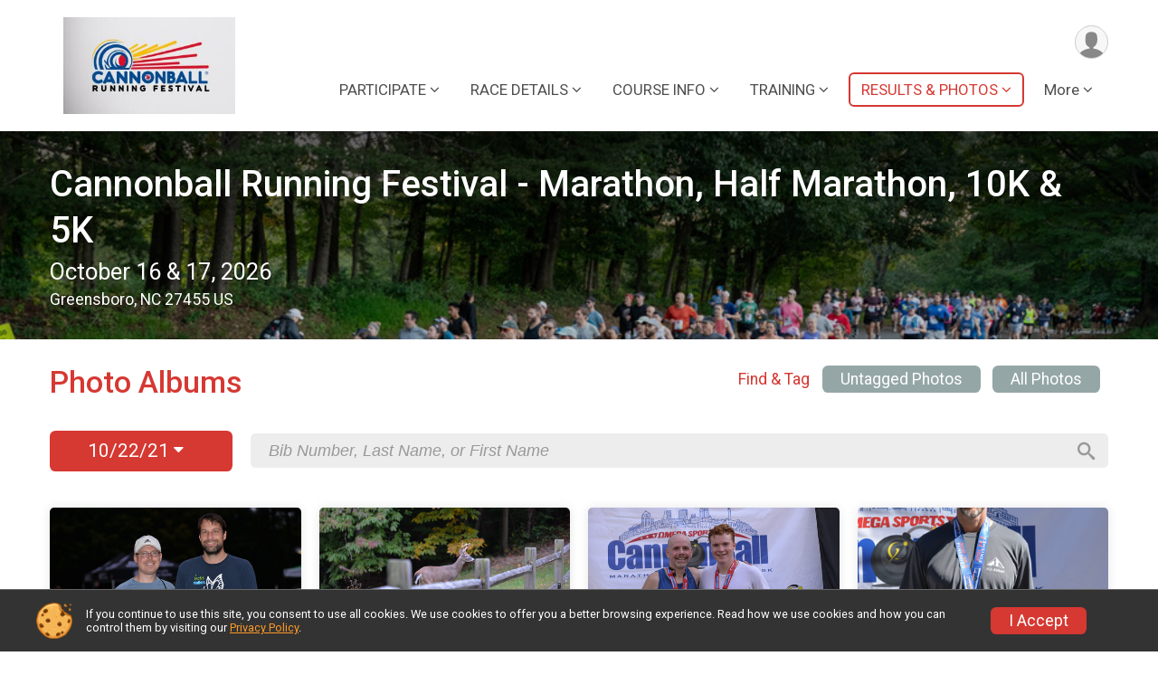

--- FILE ---
content_type: text/html; charset=utf-8
request_url: https://www.cannonballmarathon.com/Race/Photos/NC/Greensboro/CannonballRun?raceEventDaysId=175768
body_size: 9743
content:
<!DOCTYPE html>
<html lang="en">
	<head>
				
<script defer="defer" src="https://cdnjs.runsignup.com/ajax/libs/webfont/1.6.28/webfontloader.js" integrity="sha512-v/wOVTkoU7mXEJC3hXnw9AA6v32qzpknvuUF6J2Lbkasxaxn2nYcl+HGB7fr/kChGfCqubVr1n2sq1UFu3Gh1w==" crossorigin="anonymous"></script>
<link rel="preconnect" href="https://fonts.gstatic.com" />
<link rel="preconnect" href="https://www.gstatic.com" />
<link rel="preconnect" href="https://fonts.googleapis.com" />


<script type="application/json" id="typefaceConfig">	{ "googleFontFamilies": ["Roboto:300,400,500,700"] }
</script>

<style>	:root { --header-font-family: "Roboto"; --body-font-family: "Roboto"; }
</style>

<script defer="defer" type="text/javascript" src="https://d368g9lw5ileu7.cloudfront.net/js/frames/googleWebFontLoad.min.bOYeCE.js"></script>
				<script defer="defer" type="text/javascript" src="https://d368g9lw5ileu7.cloudfront.net/js/genericWebsites/templates/genericWebsiteTemplate.min.bOYbeF.js"></script>		<script defer="defer" type="text/javascript" src="https://d368g9lw5ileu7.cloudfront.net/js/ui/stickyHeader.min.bLz6Mi.js"></script>
				<script defer="defer" type="text/javascript" src="https://d368g9lw5ileu7.cloudfront.net/js/components/lazyLoad.min.bLGmDc.js"></script>		
									<link rel="stylesheet" type="text/css" href="https://d368g9lw5ileu7.cloudfront.net/css/genericWebsites/raceGenericWebsiteTemplate1Components.scss.rsu.min.bPxNMR.css" />
				
				

			<meta name="viewport" content="width=device-width,initial-scale=1,shrink-to-fit=no,viewport-fit=cover" />
	<meta http-equiv="Content-Type" content="text/html;charset=utf-8" />
					
	<meta name="verify-v1" content="pPPI9MXDo069DhV+2itqhV46AR8OWnG+NxzCulTUTns=" />
<meta name="google-site-verification" content="wFyq2zuG7IBY5ilQqEELBypyn04UZIYBgKPHrTMnTUg" />

	<link rel="canonical" href="https://www.cannonballmarathon.com/Race/Photos/NC/Greensboro/CannonballRun?raceEventDaysId=175768" />

								<link rel="search" type="application/opensearchdescription+xml" title="RunSignup" href="/opensearch.xml" />
	
<title>Cannonball Running Festival - Marathon, Half Marathon, 10K &amp; 5K: RaceDay Photos</title>

	<meta property="og:url" content="https://www.cannonballmarathon.com/Race/Photos/NC/Greensboro/CannonballRun?raceEventDaysId=175768" />
			<meta property="og:title" content="Cannonball Running Festival - Marathon, Half Marathon, 10K &amp; 5K" />
		<meta property="og:description" content="Cannonball Running Festival is the LARGEST celebration of running in our region.

Race distances include Full Marathon, Half Marathon, 10K, 5K, Kids Dash AND a bonus challenge option. The backdrop for the races is the gorgeous A &amp; Y greenway in Green..." />
	<meta property="og:type" content="website" />
			<meta property="og:image" content="https://d368g9lw5ileu7.cloudfront.net/uploads/generic/genericImage-websiteLogo-7399-1746120104.668-0.bOe62O.jpg" />

				
				<meta name="twitter:card" content="summary" />
		<meta name="twitter:image" content="https://d368g9lw5ileu7.cloudfront.net/uploads/generic/genericImage-websiteLogo-7399-1746120104.668-0.bOe62O.jpg" />
		<meta property="og:site_name" content="Cannonball Running Festival - Marathon, Half Marathon, 10K &amp; 5K" />

		
		



		<link rel="icon" href="https://d368g9lw5ileu7.cloudfront.net/img/nonversioned/favicon/runsignup/icon.png" type="image/png" /> 	<link rel="icon" href="https://d368g9lw5ileu7.cloudfront.net/img/nonversioned/favicon/runsignup/icon.svg" type="image/svg+xml" /> 
		<link rel="apple-touch-icon" href="https://d368g9lw5ileu7.cloudfront.net/img/nonversioned/favicon/runsignup/apple-touch-icon.png" /> 
	<link rel="manifest" href="https://d368g9lw5ileu7.cloudfront.net/manifest/runsignup/site.bJOg53.webmanifest" />

				
							
	<link rel="stylesheet" type="text/css" href="https://d368g9lw5ileu7.cloudfront.net/css/genericPhotos.scss.rsu.min.bO77nl.css" />
	<link rel="stylesheet" type="text/css" href="https://cdnjs.runsignup.com/ajax/libs/photoswipe/4.1.3/photoswipe.min.css" />
	<link rel="stylesheet" type="text/css" href="https://cdnjs.runsignup.com/ajax/libs/photoswipe/4.1.3/default-skin/default-skin.css" />
	<link rel="stylesheet" type="text/css" href="https://d368g9lw5ileu7.cloudfront.net/css/autocomplete.scss.rsu.min.bO77nl.css" />


		
						
								<link rel="stylesheet" type="text/css" href="https://d3dq00cdhq56qd.cloudfront.net/c78933.bPANVY.bHJcJ3/genweb/7399/d41d8cd98f00b204e9800998ecf8427e/raceGenWebUI1-otf.scss.css" />
			
				<!-- DYNAMIC_CSS_PLACEHOLDER -->

				
<link rel="stylesheet" type="text/css" href="https://iad-dynamic-assets.runsignup.com/us-east-1-src/prod/iconfonts/ee8f7e0577a3411fb0287beac2f41140/style.css" />
				
	<script type="text/javascript" src="https://cdnjs.runsignup.com/ajax/libs/jquery/3.7.1/jquery.min.js" integrity="sha512-v2CJ7UaYy4JwqLDIrZUI/4hqeoQieOmAZNXBeQyjo21dadnwR+8ZaIJVT8EE2iyI61OV8e6M8PP2/4hpQINQ/g==" crossorigin="anonymous"></script>
	<script type="text/javascript" src="https://cdnjs.runsignup.com/ajax/libs/jqueryui/1.14.1/jquery-ui.min.js" integrity="sha512-MSOo1aY+3pXCOCdGAYoBZ6YGI0aragoQsg1mKKBHXCYPIWxamwOE7Drh+N5CPgGI5SA9IEKJiPjdfqWFWmZtRA==" crossorigin="anonymous"></script>

<script type="application/json" id="sessionJsData">
{
			"csrf": "shqKWWWM0NHQ4J9JpamxK2Gqk4K0IwM+",
		"serverTzOffset": -18000000
}
</script>

<script type="text/javascript" src="https://d368g9lw5ileu7.cloudfront.net/js/session.min.bN4VU_.js"></script><script type="text/javascript" src="https://d368g9lw5ileu7.cloudfront.net/js/utils.min.bPhFFz.js"></script><script type="text/javascript" src="https://d368g9lw5ileu7.cloudfront.net/js/windows.min.bz27OH.js"></script>
	<script defer="defer" type="text/javascript" src="https://d368g9lw5ileu7.cloudfront.net/js/analytics/runalytics.min.bOsW8C.js"></script>	<script type="application/json" id="runalyticsData">
	{
					"raceId": 24,
			"timezone": "America\/New_York",
				"analyticsApiBaseUrl": "https:\/\/analytics.runsignup.com\/prod\/",
		"validTrackingSources": [1,100,200,300,400,500,600],
		"validTrackingMediums": [1,200,201,202,203,204,300,400,500,501,600]
	}
	</script>


		
				
					



															<script async src="https://www.googletagmanager.com/gtag/js?id=G-QKEVS8BTWC"></script>
		<script>//<![CDATA[
			window.dataLayer = window.dataLayer || [];
			function gtag(){dataLayer.push(arguments);}
			gtag('js', new Date());
			gtag('config', "G-QKEVS8BTWC",
				{				"domain": "runsignup.com",
				"user_type": "public",
				"business_line": "RunSignup",
				"site_type": "Other"				}
			);
								//]]></script>
	
																		<script>//<![CDATA[
		!function(f,b,e,v,n,t,s){if(f.fbq)return;n=f.fbq=function(){n.callMethod?
		n.callMethod.apply(n,arguments):n.queue.push(arguments)};if(!f._fbq)f._fbq=n;
		n.push=n;n.loaded=!0;n.version='2.0';n.queue=[];t=b.createElement(e);t.async=!0;
		t.src=v;s=b.getElementsByTagName(e)[0];s.parentNode.insertBefore(t,s)}(window,
		document,'script','https://connect.facebook.net/en_US/fbevents.js');

		// intentionally before init
		fbq('dataProcessingOptions', []);
		
		// init pixel
		fbq('init', 429487737780587);
		fbq('track', 'PageView');
//]]></script>
					<script async src="https://www.googletagmanager.com/gtag/js?id=G-RY5DBDKNTM"></script>
		<script>//<![CDATA[
			window.dataLayer = window.dataLayer || [];
			function gtag(){dataLayer.push(arguments);}
			gtag('js', new Date());
			gtag('config', "G-RY5DBDKNTM"
											);
		//]]></script>
		
																																			
			
				
				<script defer="defer" type="text/javascript" src="https://d368g9lw5ileu7.cloudfront.net/js/ui/rsuMobileNav.min.bO77bH.js"></script>	</head>
	<body data-popup-style="1">

				<a href="#mainContent" class="rsuBtn rsuBtn--xs rsuBtn--themed margin-0 rsuSkipNavLink">Skip to main content</a>

					<div id="blackOverlay" class="overlay overlayBlack"></div>



	<div id="acceptCookies" style="display: none;">
		<p>
			In order to use RunSignup, your browser must accept cookies.  Otherwise, you will not be able to register for races or use other functionality of the website.
			However, your browser doesn't appear to allow cookies by default.
		</p>
					<p>
				<b>Click the “Accept Cookie Policy” button below to accept the use of cookies on your browser.</b>
			</p>
			<p>
				If you still see this message after clicking the link, then your browser settings are likely set to not allow cookies.
				Please try enabling cookies.  You can find instructions at <a href="https://www.whatismybrowser.com/guides/how-to-enable-cookies/auto">https://www.whatismybrowser.com/guides/how-to-enable-cookies/auto</a>.
			</p>
			<hr class="hr--gray" />
			<div class="ta-center submitBackLinks">
				<form method="post" action="/WidgetAux/AcceptCookies" target="acceptCookies">
					<button type="submit" class="rsuBtn rsuBtn--primary">Accept Cookie Policy</button>
				</form>
			</div>
				<iframe name="acceptCookies" height="0" width="0" frameborder="0" scrolling="no"></iframe>
	</div>
	<script type="text/javascript" src="https://d368g9lw5ileu7.cloudfront.net/js/acceptCookiesPopup.min.bEboUX.js"></script>


								
<div class="stickyHeader" data-scroll-top-down="160">
	<div class="stickyHeader__container container">
		<div class="stickyHeader__left">
							<button type="button" class="rsuMobileNavMenuBtn rsuMobileNavMenuBtn--sticky" aria-label="Toggle Mobile Navigation"><i class="icon icon-menu" aria-hidden="true" ></i></button>
						<div class="stickyHeader__logo hidden-xs-down">
																									
												
													<a href="/Race/NC/Greensboro/CannonballRun" >
											


	<img src="https://d368g9lw5ileu7.cloudfront.net/uploads/generic/genericImage-websiteLogo-7399-1746120104.668-0.bOe62O.jpg" alt="Cannonball Running Festival - Marathon, Half Marathon, 10K &amp; 5K homepage" />
				
					</a>
							</div>
			<div class="stickyHeader__details">
				<h2>
																<a href="/Race/NC/Greensboro/CannonballRun">Cannonball Running Festival - Marathon, Half Marathon, 10K &amp; 5K</a>
																					</h2>
																</div>
		</div>
		<div class="stickyHeader__actions stickyHeader__actions--mobile-flex">
								</div>
		<div class="stickyHeader__avatar-menu hidden-sm-down margin-l-10">
						
<button type="button" aria-label="User Menu" class="rsuCircleImg rsuCircleImg--xs "  data-rsu-menu="userRsuMenu" style="background-image: url(https://d368g9lw5ileu7.cloudfront.net/img/user.bOhrdK.svg);"></button>
<div class="rsuMenu padding-0" id="userRsuMenu" hidden="hidden">
	<div class="rsuMenu__content overflow-auto">
		<div class="rsuAccountMenu">
			<div class="rsuAccountMenu__header">
																					<img src="https://d368g9lw5ileu7.cloudfront.net/img/logos/logo-rsu.bIAeuH.svg"
					alt=""
					class="rsuAccountMenu__logo"
					style="width: 200px;"
				/>
			</div>
			<div class="rsuAccountMenu__content">
																		<a href="/Login" class="rsuAccountMenu__link">
						<div class="rsuAccountMenu__link__main">
							<div class="rsuAccountMenu__link__img rsuAccountMenu__link__img--signIn" aria-hidden="true"></div>
							<div class="rsuAccountMenu__link__content">
								<div class="rsuAccountMenu__link__content__title">Sign In</div>
							</div>
						</div>
					</a>

										<a href="/CreateAccount?redirect=%2FRace%2FPhotos%2FNC%2FGreensboro%2FCannonballRun%3FraceEventDaysId%3D175768" class="rsuAccountMenu__link">
						<div class="rsuAccountMenu__link__main">
							<div class="rsuAccountMenu__link__img rsuAccountMenu__link__img--createAccount" aria-hidden="true"></div>
							<div class="rsuAccountMenu__link__content">
								<div class="rsuAccountMenu__link__content__title">Create Account</div>
							</div>
						</div>
					</a>

										<a href="https://help.runsignup.com/" class="rsuAccountMenu__link" target="_blank" rel="noopener noreferrer">
						<div class="rsuAccountMenu__link__main">
							<div class="rsuAccountMenu__link__img rsuAccountMenu__link__img--help" aria-hidden="true"></div>
							<div class="rsuAccountMenu__link__content">
								<div class="rsuAccountMenu__link__content__title">Help</div>
							</div>
						</div>
					</a>
							</div>
		</div>
	</div>
</div>

<script defer="defer" type="text/javascript" src="https://d368g9lw5ileu7.cloudfront.net/js/ui/rsuMenu.min.bNnn_m.js"></script>		</div>
	</div>
</div>
		
				
<nav class="rsuMobileNav rsuMobileNav--left" data-focus="#rsuMobileNavCloseBtn" aria-hidden="true">
	<button type="button" id="rsuMobileNavCloseBtn" class="rsuMobileNav__closeBtn rsuBtn rsuBtn--text--white rsuBtn--padding-xs margin-t-25 margin-l-10 margin-b-0" aria-label="Close or Skip Mobile Navigation" tabindex="-1"><i class="icon icon-cross fs-md-2 margin-0" aria-hidden="true" ></i></button>
	<div class="rsuMobileNav__content">
		<ul class="nav-item-highlighting">
																																																																																																								<li class="rsuMobileNav__submenu">
						<button type="button" aria-label="Submenu">PARTICIPATE</button>
												<ul>
																																											<li>
											<a href="/Race/Register/?raceId=24" class="nav-link">Register</a>
										</li>
																																																												<li>
											<a href="/Race/Volunteer/NC/Greensboro/CannonballRun" class="nav-link">Volunteer</a>
										</li>
																																									<li class="rsuMobileNav__link">
										<a href="/Race/CannonballRun/Page/TeamInfo">Team Info</a>
									</li>
																																<li class="rsuMobileNav__link">
										<a href="/Race/CannonballRun/Page/SponsorshipOpportunities">Sponsorship Opportunities</a>
									</li>
																																																			<li>
											<a href="/Race/RegistrationLookup/?raceId=24" class="nav-link">Find a Participant</a>
										</li>
																																									<li class="rsuMobileNav__link">
										<a href="/Race/CannonballRun/Page/ShareYourStory">Share Your Story</a>
									</li>
																																																			<li>
											<a href="/Race/24/RaceInsurance" class="nav-link">Race Insurance</a>
										</li>
																														</ul>
					</li>
																																																																																																										<li class="rsuMobileNav__submenu">
						<button type="button" aria-label="Submenu">RACE DETAILS </button>
												<ul>
																								<li class="rsuMobileNav__link">
										<a href="/Race/CannonballRun/Page/Parking">Parking</a>
									</li>
																																<li class="rsuMobileNav__link">
										<a href="/Race/CannonballRun/Page/PacerGuides">Pacer Guides</a>
									</li>
																																<li class="rsuMobileNav__link">
										<a href="/Race/CannonballRun/Page/TimingAwards">Timing &amp; Awards</a>
									</li>
																																<li class="rsuMobileNav__link">
										<a href="/Race/CannonballRun/Page/FAQs">FAQs</a>
									</li>
																																																			<li>
											<a href="/Race/Sponsors/NC/Greensboro/CannonballRun" class="nav-link">Sponsors</a>
										</li>
																																									<li class="rsuMobileNav__link">
										<a href="/Race/CannonballRun/Page/Lodging">Lodging</a>
									</li>
																																<li class="rsuMobileNav__link">
										<a href="/Race/CannonballRun/Page/RaceProtectionPolicy">Race Protection Policy</a>
									</li>
																					</ul>
					</li>
																																																																																															<li class="rsuMobileNav__submenu">
						<button type="button" aria-label="Submenu">COURSE INFO</button>
												<ul>
																								<li class="rsuMobileNav__link">
										<a href="/Race/CannonballRun/Page/Marathon">Marathon</a>
									</li>
																																<li class="rsuMobileNav__link">
										<a href="/Race/CannonballRun/Page/HalfMarathon">Half Marathon</a>
									</li>
																																<li class="rsuMobileNav__link">
										<a href="/Race/CannonballRun/Page/10K">10K</a>
									</li>
																																<li class="rsuMobileNav__link">
										<a href="/Race/CannonballRun/Page/5K">5K</a>
									</li>
																																<li class="rsuMobileNav__link">
										<a href="/Race/CannonballRun/Page/KidsDash">Kids Dash</a>
									</li>
																																<li class="rsuMobileNav__link">
										<a href="/Race/CannonballRun/Page/WaterAidStations">Water/ Aid Stations</a>
									</li>
																					</ul>
					</li>
																																																			<li class="rsuMobileNav__submenu">
						<button type="button" aria-label="Submenu">TRAINING</button>
												<ul>
																								<li class="rsuMobileNav__link">
										<a href="/Race/CannonballRun/Page/TrainingOptions">Runna</a>
									</li>
																																<li class="rsuMobileNav__link">
										<a href="/Race/CannonballRun/Page/Upward-Running">Upward Running</a>
									</li>
																					</ul>
					</li>
																																																														<li class="rsuMobileNav__submenu current-page">
						<button type="button" aria-label="Submenu">RESULTS &amp; PHOTOS</button>
												<ul>
																																											<li>
											<a href="/Race/Photos/NC/Greensboro/CannonballRun" class="nav-link">Photos</a>
										</li>
																																																												<li>
											<a href="/Race/Results/24" class="nav-link">Results</a>
										</li>
																																									<li class="rsuMobileNav__link">
										<a href="/Race/CannonballRun/Page/Notable">Notable</a>
									</li>
																					</ul>
					</li>
																																																														<li class="rsuMobileNav__submenu">
						<button type="button" aria-label="Submenu">CHARITY</button>
												<ul>
																																											<li>
											<a href="/Race/Donate/NC/Greensboro/CannonballRun" class="nav-link">Our Charity Partners</a>
										</li>
																																									<li class="rsuMobileNav__link">
										<a href="/Race/CannonballRun/Page/BecomeaFundraiser">Become a Fundraiser</a>
									</li>
																																																			<li>
											<a href="/Race/Donate/24/TopFundraisers" class="nav-link">Top Fundraisers</a>
										</li>
																														</ul>
					</li>
													</ul>
	</div>
</nav>

				<div class="rsuMobileNavOverlay"></div>

				<div class="rsu-template-wrapper rsuMobileNavPageContainer">
						<div id="transparencyScreen"></div>

						
			<div class="rsuGenericWebsiteHeaderWrapper ">
				
<header >
	<div class="container">
		<div class="flex-parent flex-wrap align-items-center">
							<button type="button" class="rsuMobileNavMenuBtn" aria-label="Toggle Mobile Navigation"><i class="icon icon-menu" aria-hidden="true" ></i></button>
						<div class="rsuGenericWebsite__logo">
				<h1>
																				<a href="/Race/NC/Greensboro/CannonballRun" >
						


	<img src="https://d368g9lw5ileu7.cloudfront.net/uploads/generic/genericImage-websiteLogo-7399-1746120104.668-0.bOe62O.jpg" alt="Cannonball Running Festival - Marathon, Half Marathon, 10K &amp; 5K home" />
					</a>
				</h1>
			</div>
			<div class="flex-1 flex-parent rsuGenericWebsite__headerRight flex-direction-column margin-t-15">
				<div class="rsuGenericWebsite__buttons flex-parent">
															<div class="rsuGenericWebsite__avatarMenu d-flex-important flex-wrap align-items-center">
												
<button type="button" aria-label="User Menu" class="rsuCircleImg rsuCircleImg--xs "  data-rsu-menu="userRsuMenu" style="background-image: url(https://d368g9lw5ileu7.cloudfront.net/img/user.bOhrdK.svg);"></button>
<div class="rsuMenu padding-0" id="userRsuMenu" hidden="hidden">
	<div class="rsuMenu__content overflow-auto">
		<div class="rsuAccountMenu">
			<div class="rsuAccountMenu__header">
																					<img src="https://d368g9lw5ileu7.cloudfront.net/img/logos/logo-rsu.bIAeuH.svg"
					alt=""
					class="rsuAccountMenu__logo"
					style="width: 200px;"
				/>
			</div>
			<div class="rsuAccountMenu__content">
																		<a href="/Login" class="rsuAccountMenu__link">
						<div class="rsuAccountMenu__link__main">
							<div class="rsuAccountMenu__link__img rsuAccountMenu__link__img--signIn" aria-hidden="true"></div>
							<div class="rsuAccountMenu__link__content">
								<div class="rsuAccountMenu__link__content__title">Sign In</div>
							</div>
						</div>
					</a>

										<a href="/CreateAccount?redirect=%2FRace%2FPhotos%2FNC%2FGreensboro%2FCannonballRun%3FraceEventDaysId%3D175768" class="rsuAccountMenu__link">
						<div class="rsuAccountMenu__link__main">
							<div class="rsuAccountMenu__link__img rsuAccountMenu__link__img--createAccount" aria-hidden="true"></div>
							<div class="rsuAccountMenu__link__content">
								<div class="rsuAccountMenu__link__content__title">Create Account</div>
							</div>
						</div>
					</a>

										<a href="https://help.runsignup.com/" class="rsuAccountMenu__link" target="_blank" rel="noopener noreferrer">
						<div class="rsuAccountMenu__link__main">
							<div class="rsuAccountMenu__link__img rsuAccountMenu__link__img--help" aria-hidden="true"></div>
							<div class="rsuAccountMenu__link__content">
								<div class="rsuAccountMenu__link__content__title">Help</div>
							</div>
						</div>
					</a>
							</div>
		</div>
	</div>
</div>

					</div>
				</div>
				<div class="flex-1 ta-right margin-tb-15">
					
	<nav class="rsuTopNav rsuTopNav--fluidFontSize ">
		<ul class="rsuTopNav__menuOptions nav-item-highlighting margin-0">
												 																									<li>
														<button type="button" class="rsuTopNav__hasDropdown" id="page_group_1989003" role="button" aria-haspopup="true" aria-expanded="false">PARTICIPATE</button>
							<ul class="rsuTopNav__dropdown" aria-labelledby="page_group_1989003">
																																																<li>
												<a href="/Race/Register/?raceId=24" class="nav-link">Register</a>
											</li>
																																																																												<li>
												<a href="/Race/Volunteer/NC/Greensboro/CannonballRun" class="nav-link">Volunteer</a>
											</li>
																																																							<li>
											<a href="/Race/CannonballRun/Page/TeamInfo" class="nav-link">Team Info</a>
										</li>
																																													<li>
											<a href="/Race/CannonballRun/Page/SponsorshipOpportunities" class="nav-link">Sponsorship Opportunities</a>
										</li>
																																																																		<li>
												<a href="/Race/RegistrationLookup/?raceId=24" class="nav-link">Find a Participant</a>
											</li>
																																																							<li>
											<a href="/Race/CannonballRun/Page/ShareYourStory" class="nav-link">Share Your Story</a>
										</li>
																																																																		<li>
												<a href="/Race/24/RaceInsurance" class="nav-link">Race Insurance</a>
											</li>
																																											</ul>
						</li>
																																																			<li>
														<button type="button" class="rsuTopNav__hasDropdown" id="page_group_1989245" role="button" aria-haspopup="true" aria-expanded="false">RACE DETAILS </button>
							<ul class="rsuTopNav__dropdown" aria-labelledby="page_group_1989245">
																											<li>
											<a href="/Race/CannonballRun/Page/Parking" class="nav-link">Parking</a>
										</li>
																																													<li>
											<a href="/Race/CannonballRun/Page/PacerGuides" class="nav-link">Pacer Guides</a>
										</li>
																																													<li>
											<a href="/Race/CannonballRun/Page/TimingAwards" class="nav-link">Timing &amp; Awards</a>
										</li>
																																													<li>
											<a href="/Race/CannonballRun/Page/FAQs" class="nav-link">FAQs</a>
										</li>
																																																																		<li>
												<a href="/Race/Sponsors/NC/Greensboro/CannonballRun" class="nav-link">Sponsors</a>
											</li>
																																																							<li>
											<a href="/Race/CannonballRun/Page/Lodging" class="nav-link">Lodging</a>
										</li>
																																													<li>
											<a href="/Race/CannonballRun/Page/RaceProtectionPolicy" class="nav-link">Race Protection Policy</a>
										</li>
																																	</ul>
						</li>
																																																			<li>
														<button type="button" class="rsuTopNav__hasDropdown" id="page_group_2004217" role="button" aria-haspopup="true" aria-expanded="false">COURSE INFO</button>
							<ul class="rsuTopNav__dropdown" aria-labelledby="page_group_2004217">
																											<li>
											<a href="/Race/CannonballRun/Page/Marathon" class="nav-link">Marathon</a>
										</li>
																																													<li>
											<a href="/Race/CannonballRun/Page/HalfMarathon" class="nav-link">Half Marathon</a>
										</li>
																																													<li>
											<a href="/Race/CannonballRun/Page/10K" class="nav-link">10K</a>
										</li>
																																													<li>
											<a href="/Race/CannonballRun/Page/5K" class="nav-link">5K</a>
										</li>
																																													<li>
											<a href="/Race/CannonballRun/Page/KidsDash" class="nav-link">Kids Dash</a>
										</li>
																																													<li>
											<a href="/Race/CannonballRun/Page/WaterAidStations" class="nav-link">Water/ Aid Stations</a>
										</li>
																																	</ul>
						</li>
																																																			<li>
														<button type="button" class="rsuTopNav__hasDropdown" id="page_group_2514189" role="button" aria-haspopup="true" aria-expanded="false">TRAINING</button>
							<ul class="rsuTopNav__dropdown" aria-labelledby="page_group_2514189">
																											<li>
											<a href="/Race/CannonballRun/Page/TrainingOptions" class="nav-link">Runna</a>
										</li>
																																													<li>
											<a href="/Race/CannonballRun/Page/Upward-Running" class="nav-link">Upward Running</a>
										</li>
																																	</ul>
						</li>
																																																			<li>
														<button type="button" class="rsuTopNav__hasDropdown rsuTopNav__current" id="page_group_2008722" role="button" aria-haspopup="true" aria-expanded="false">RESULTS &amp; PHOTOS</button>
							<ul class="rsuTopNav__dropdown" aria-labelledby="page_group_2008722">
																																																<li>
												<a href="/Race/Photos/NC/Greensboro/CannonballRun" class="nav-link rsuTopNav__active">Photos</a>
											</li>
																																																																																															<li>
												<a href="/Race/Results/24" class="nav-link">Results</a>
											</li>
																																																							<li>
											<a href="/Race/CannonballRun/Page/Notable" class="nav-link">Notable</a>
										</li>
																																	</ul>
						</li>
																																																									<li>
							<button type="button" class="rsuTopNav__hasDropdown" id="websiteTopNavMore" aria-haspopup="true" aria-expanded="false">More</button>
							<ul class="rsuTopNav__dropdown" aria-labelledby="websiteTopNavMore">
																<li>
														<button type="button" id="button_page_group_2008723" class="rsuExpando rsuTopNav__subMenuItem " data-content-id="page_group_2008723" aria-controls="page_group_2008723">CHARITY</button>
							<div class="rsuExpando__content" id="page_group_2008723" aria-expanded="false" aria-labelledby="button_page_group_2008723" hidden="hidden">
								<ul class="rsuTopNav__moreSubMenu">
																																																																			<li>
														<a href="/Race/Donate/NC/Greensboro/CannonballRun" class="nav-link">Our Charity Partners</a>
													</li>
																																																																																						<li>
													<a href="/Race/CannonballRun/Page/BecomeaFundraiser" class="nav-link">Become a Fundraiser</a>
												</li>
																																																																																																			<li>
														<a href="/Race/Donate/24/TopFundraisers" class="nav-link">Top Fundraisers</a>
													</li>
																																																													</ul>
							</div>
						</li>
																																								</ul>
				</li>
					</ul>
	</nav>

<script defer="defer" type="text/javascript" src="https://d368g9lw5ileu7.cloudfront.net/js/ui/expando.min.bObPAI.js"></script><script defer="defer" type="text/javascript" src="https://d368g9lw5ileu7.cloudfront.net/js/rsuTopNav.min.bHlucn.js"></script>				</div>
			</div>
		</div>
	</div>
</header>
																																					
<div class="rsuGenericWebsiteBanner rsuGenericWebsiteBanner--sm">
				<div class="rsuGenericWebsiteBanner__heroImage">
			<img
																						src="https://d368g9lw5ileu7.cloudfront.net/uploads/generic/genericWebsites-7/7399/websiteBanner-FQdnlqYE-bOlKGQ.jpg"
					srcset="
						https://d368g9lw5ileu7.cloudfront.net/uploads/generic/genericWebsites-7/7399/websiteBanner-FQdnlqYE-bOlKGQ-huge.jpg 2400w,						https://d368g9lw5ileu7.cloudfront.net/uploads/generic/genericWebsites-7/7399/websiteBanner-FQdnlqYE-bOlKGQ.jpg 1200w,
						https://d368g9lw5ileu7.cloudfront.net/uploads/generic/genericWebsites-7/7399/websiteBanner-FQdnlqYE-bOlKGQ-medium.jpg 960w,
						https://d368g9lw5ileu7.cloudfront.net/uploads/generic/genericWebsites-7/7399/websiteBanner-FQdnlqYE-bOlKGQ-small.jpg 480w
					"
								sizes="
					(min-width: 1500px) 1500px,
					100vw
				"
				alt=""
			/>
		</div>
				<div class="container">
			<div class="rsuGenericWebsiteBanner__details rsu-body-themed-font">
				<div>
																<h2>
															<a href="/Race/NC/Greensboro/CannonballRun">Cannonball Running Festival - Marathon, Half Marathon, 10K &amp; 5K</a>
																													</h2>
					
																							<div class="rsuGenericWebsiteBanner__date">
								October 16 &amp; 17, 2026
							</div>
											
																														<div class="rsuGenericWebsiteBanner__location">
																
						Greensboro, NC 27455 US
								</div>
															</div>

											</div>
		</div>
	
		
	<span class="rsuGenericWebsiteBanner__heroImageOpacity"></span>
	<span class="rsuGenericWebsiteBanner__gradient"></span>
</div>
																		</div>

			<main id="mainContent">
								
				<div class="container padding-tb-20">
	
	<script src="https://ai.runsignup.com/static/chatbot/js/chatbubble.js" data-id="b7e269b1-7494-4a28-a8c0-d67845b301e6" data-domain="https://ai.runsignup.com" data-position="right" ></script>
	
	
<h2 class="d-inline-block">Photo Albums</h2>

	<div class="tagging-tools">
		<h4 class="margin-r-10">Find &amp; Tag</h4>
							<a href="/Race/Photos/LostAndFound/NC/Greensboro/CannonballRun?raceEventDaysId=175768" class="rsuBtn rsuBtn--gray rsuBtn--sm">Untagged Photos</a>
		
							<a href="/Race/Photos/PublicTagging/NC/Greensboro/CannonballRun?raceEventDaysId=175768" class="rsuBtn rsuBtn--gray rsuBtn--sm">All Photos</a>
			</div>
<div class="flex-parent flex-responsive align-items-center margin-t-25 margin-b-40 album-tools">
				<div class="btn-dropdown btn-dropdown-whitebg margin-r-20">
			<button type="button" class="rsuBtn rsuBtn--secondary margin-0">10/22/21 <i class="icon icon-caret-down" aria-hidden="true" ></i></button>
			<div class="dropdown-content">
									<a href="/Race/Photos/NC/Greensboro/CannonballRun?raceEventDaysId=324431">10/17/25 Events</a>
									<a href="/Race/Photos/NC/Greensboro/CannonballRun?raceEventDaysId=284483">09/14/24 Events</a>
									<a href="/Race/Photos/NC/Greensboro/CannonballRun?raceEventDaysId=246369">10/11/23 Events</a>
									<a href="/Race/Photos/NC/Greensboro/CannonballRun?raceEventDaysId=206207">10/21/22 Events</a>
									<a href="/Race/Photos/NC/Greensboro/CannonballRun?raceEventDaysId=175768">10/22/21 Events</a>
									<a href="/Race/Photos/NC/Greensboro/CannonballRun?raceEventDaysId=142137">10/01/20 Events</a>
									<a href="/Race/Photos/NC/Greensboro/CannonballRun?raceEventDaysId=114242">10/12/19 Events</a>
									<a href="/Race/Photos/NC/Greensboro/CannonballRun?raceEventDaysId=84821">10/13/18 Events</a>
									<a href="/Race/Photos/NC/Greensboro/CannonballRun?raceEventDaysId=56484">10/14/17 Events</a>
									<a href="/Race/Photos/NC/Greensboro/CannonballRun?raceEventDaysId=34547">10/15/16 Events</a>
							</div>
		</div>
				<div class="flex-2">
			<form method="get">
				<div class="rsuStandaloneSearch rsuStandaloneSearch--large rsuStandaloneSearch--transp-dark rsuStandaloneSearch--text-dark">
					<input name="search" id="searchParticipants" class="padding-tb-0 fs-md-1" type="search" autocomplete="off" aria-label="Search by Bib Number, Last Name, or First Name" placeholder="Bib Number, Last Name, or First Name" value="" />
					<button type="submit" aria-label="Search" class="icon icon-search"></button>
					<input type="hidden" name="raceEventDaysId" value="175768" />
				</div>
			</form>
		</div>
	</div>


<div class="rsuTileGrid grid-col-fill-250">
					
						
					
							<a href="/Race/Photos/Location/Prerace2/NC/Greensboro/CannonballRun" class="rsuTileGrid__item rsuTileGrid__item__singleAction rsuTileGrid__item__singleAction--column" aria-label="Pre race">
				<div class="rsuTileGrid__item__imgWrapper rsuTileGrid__item__imgWrapper--fullWidth">
					<picture>
						<img src="https://rsu-photos-v2-v2prod.s3.amazonaws.com/thumbs_v3/race_24_136151_b4943b43-116b-4fe5-b291-d9a7ab6a4a25.jpg" class="rsuTileGrid__item__img" alt="View Pre race in new tab" />
					</picture>
				</div>
				<div class="rsuTileGrid__item__content">
					<h5 class="margin-tb-0">Pre race</h5>
				</div>
			</a>
								<a href="/Race/Photos/Location/Onthecourse2/NC/Greensboro/CannonballRun" class="rsuTileGrid__item rsuTileGrid__item__singleAction rsuTileGrid__item__singleAction--column" aria-label="On the course">
				<div class="rsuTileGrid__item__imgWrapper rsuTileGrid__item__imgWrapper--fullWidth">
					<picture>
						<img src="https://rsu-photos-v2-v2prod.s3.amazonaws.com/thumbs_v3/race_24_136152_ce52d469-712c-4f62-a077-0dcd634facc3.jpg" class="rsuTileGrid__item__img" alt="View On the course in new tab" />
					</picture>
				</div>
				<div class="rsuTileGrid__item__content">
					<h5 class="margin-tb-0">On the course</h5>
				</div>
			</a>
								<a href="/Race/Photos/Location/Afterrace/NC/Greensboro/CannonballRun" class="rsuTileGrid__item rsuTileGrid__item__singleAction rsuTileGrid__item__singleAction--column" aria-label="After race">
				<div class="rsuTileGrid__item__imgWrapper rsuTileGrid__item__imgWrapper--fullWidth">
					<picture>
						<img src="https://rsu-photos-v2-v2prod.s3.amazonaws.com/thumbs_v3/race_24_136153_1b9f9adf-d355-455c-806b-08433138a0fa.jpg" class="rsuTileGrid__item__img" alt="View After race in new tab" />
					</picture>
				</div>
				<div class="rsuTileGrid__item__content">
					<h5 class="margin-tb-0">After race</h5>
				</div>
			</a>
								<a href="/Race/Photos/Location/Awards3/NC/Greensboro/CannonballRun" class="rsuTileGrid__item rsuTileGrid__item__singleAction rsuTileGrid__item__singleAction--column" aria-label="Awards">
				<div class="rsuTileGrid__item__imgWrapper rsuTileGrid__item__imgWrapper--fullWidth">
					<picture>
						<img src="https://rsu-photos-v2-v2prod.s3.amazonaws.com/thumbs_v3/race_24_136154_dfed1316-947b-49b2-972d-b152b8c613cf.jpg" class="rsuTileGrid__item__img" alt="View Awards in new tab" />
					</picture>
				</div>
				<div class="rsuTileGrid__item__content">
					<h5 class="margin-tb-0">Awards</h5>
				</div>
			</a>
								<a href="/Race/Photos/Location/Kidsrun/NC/Greensboro/CannonballRun" class="rsuTileGrid__item rsuTileGrid__item__singleAction rsuTileGrid__item__singleAction--column" aria-label="Kids run">
				<div class="rsuTileGrid__item__imgWrapper rsuTileGrid__item__imgWrapper--fullWidth">
					<picture>
						<img src="https://rsu-photos-v2-v2prod.s3.amazonaws.com/thumbs_v3/race_24_136155_b0537b68-3e87-451f-af5f-155eda66a4e9.jpg" class="rsuTileGrid__item__img" alt="View Kids run in new tab" />
					</picture>
				</div>
				<div class="rsuTileGrid__item__content">
					<h5 class="margin-tb-0">Kids run</h5>
				</div>
			</a>
								<a href="/Race/Photos/Location/Aroundtherace/NC/Greensboro/CannonballRun" class="rsuTileGrid__item rsuTileGrid__item__singleAction rsuTileGrid__item__singleAction--column" aria-label="Around the race">
				<div class="rsuTileGrid__item__imgWrapper rsuTileGrid__item__imgWrapper--fullWidth">
					<picture>
						<img src="https://rsu-photos-v2-v2prod.s3.amazonaws.com/thumbs_v3/race_24_136157_27071285-ff9f-4113-a6c4-92efaf4e47ff.jpg" class="rsuTileGrid__item__img" alt="View Around the race in new tab" />
					</picture>
				</div>
				<div class="rsuTileGrid__item__content">
					<h5 class="margin-tb-0">Around the race</h5>
				</div>
			</a>
								<a href="/Race/Photos/Location/StartLine2/NC/Greensboro/CannonballRun" class="rsuTileGrid__item rsuTileGrid__item__singleAction rsuTileGrid__item__singleAction--column" aria-label="Start Line">
				<div class="rsuTileGrid__item__imgWrapper rsuTileGrid__item__imgWrapper--fullWidth">
					<picture>
						<img src="https://rsu-photos-v2-v2prod.s3.amazonaws.com/thumbs_v3/race_24_136169_b90510e8-c674-4143-a792-5cea21735a16.jpg" class="rsuTileGrid__item__img" alt="View Start Line in new tab" />
					</picture>
				</div>
				<div class="rsuTileGrid__item__content">
					<h5 class="margin-tb-0">Start Line</h5>
				</div>
			</a>
								<a href="/Race/Photos/Location/FinishLine2/NC/Greensboro/CannonballRun" class="rsuTileGrid__item rsuTileGrid__item__singleAction rsuTileGrid__item__singleAction--column" aria-label="Finish Line">
				<div class="rsuTileGrid__item__imgWrapper rsuTileGrid__item__imgWrapper--fullWidth">
					<picture>
						<img src="https://rsu-photos-v2-v2prod.s3.amazonaws.com/thumbs_v3/race_24_136172_98f4a76c-502a-4d85-ba4f-96ef8bec632c.jpg" class="rsuTileGrid__item__img" alt="View Finish Line in new tab" />
					</picture>
				</div>
				<div class="rsuTileGrid__item__content">
					<h5 class="margin-tb-0">Finish Line</h5>
				</div>
			</a>
			
		
</div>

<script defer="defer" type="text/javascript" src="https://d368g9lw5ileu7.cloudfront.net/js/race/photos/RaceDayPhotosSearch.min.bLHAf4.js"></script><script defer="defer" type="text/javascript" src="https://d368g9lw5ileu7.cloudfront.net/js/ui/btnDropdown.min.bJZUVa.js"></script>
<script type="text/javascript">//<![CDATA[
	document.addEventListener("DOMContentLoaded", function() {		RaceDayPhotosSearch.init(24, "175768");
	})//]]></script>
</div>
			</main>

						
						
<div class="rsuGenericWebsiteFooter">
						<div class="bs4-row no-gutters footer-sponsors">
			<div class="col-md-12">
				<div class="sponsor-grid flex-justify-center">
										

																
<div class="sponsor-grid__outer"><a href="https://www.wakehealth.edu/?gclid=Cj0KCQiA0oagBhDHARIsAI-BbgeNpMUwIMhvQvn2jX0kbyfXiiVkpCRJyeNk64B6hvkOaUqEEOtSx0oaAuS0EALw_wcB" rel="noopener noreferrer" target="_blank"><div class="sponsor-grid__img" style="background-image: url(https://d368g9lw5ileu7.cloudfront.net/races/race24-racesponsor-0.bKaLTc.png);"></div></a></div>
											
<div class="sponsor-grid__outer"><a href="https://www.facebook.com/SouthEndBrewing/" rel="noopener noreferrer" target="_blank"><div class="sponsor-grid__img" style="background-image: url(https://d368g9lw5ileu7.cloudfront.net/races/race24-racesponsor-0.bHvnvt.png);"></div></a></div>
											
<div class="sponsor-grid__outer"><a href="https://www.fleetfeet.com/s/greensboro/?utm_source=rakuten&amp;utm_medium=affiliate&amp;utm_campaign=Sovrn+%28formerly+Viglink%29&amp;siteID=je6NUbpObpQ-5.b1SX54fOLsfpRp5UcxoA&amp;ranMID=41494&amp;ranEAID=je6NUbpObpQ&amp;ranSiteID=je6NUbpObpQ-5.b1SX54fOLsfpRp5UcxoA" rel="noopener noreferrer" target="_blank"><div class="sponsor-grid__img" style="background-image: url(https://d368g9lw5ileu7.cloudfront.net/races/race24-racesponsor-0.bNQNIj.png);"></div></a></div>
											
<div class="sponsor-grid__outer"><a href="https://www.stretchzone.com/" rel="noopener noreferrer" target="_blank"><div class="sponsor-grid__img" style="background-image: url(https://d368g9lw5ileu7.cloudfront.net/races/race24-racesponsor-0.bOTiD6.png);"></div></a></div>
											
<div class="sponsor-grid__outer"><a href="https://odenbrewing.com/" rel="noopener noreferrer" target="_blank"><div class="sponsor-grid__img" style="background-image: url(https://d368g9lw5ileu7.cloudfront.net/races/race24-racesponsor-0.bKPR5O.png);"></div></a></div>
											
<div class="sponsor-grid__outer"><a href="https://hiddengatebrewing.com/" rel="noopener noreferrer" target="_blank"><div class="sponsor-grid__img" style="background-image: url(https://d368g9lw5ileu7.cloudfront.net/races/race24-racesponsor-0.bMt-J0.png);"></div></a></div>
											
<div class="sponsor-grid__outer"><a href="https://athleticbrewing.com/" rel="noopener noreferrer" target="_blank"><div class="sponsor-grid__img" style="background-image: url(https://d368g9lw5ileu7.cloudfront.net/races/race24-racesponsor-0.bMFGCi.png);"></div></a></div>
											
<div class="sponsor-grid__outer"><a href="https://www.incendiarybrewing.com/" rel="noopener noreferrer" target="_blank"><div class="sponsor-grid__img" style="background-image: url(https://d368g9lw5ileu7.cloudfront.net/races/race24-racesponsor-0.bOFLxl.png);"></div></a></div>
											
<div class="sponsor-grid__outer"><a href="http://www.triadfoot.com" rel="noopener noreferrer" target="_blank"><div class="sponsor-grid__img" style="background-image: url(https://d368g9lw5ileu7.cloudfront.net/races/race24-racesponsor-0.bOSGlY.png);"></div></a></div>
											
<div class="sponsor-grid__outer"><a href="https://fitnesstogether.com/greensboro" rel="noopener noreferrer" target="_blank"><div class="sponsor-grid__img" style="background-image: url(https://d368g9lw5ileu7.cloudfront.net/races/race24-racesponsor-0.bOSGBJ.png);"></div></a></div>
											
<div class="sponsor-grid__outer"><a href="https://aazk.org/" rel="noopener noreferrer" target="_blank"><div class="sponsor-grid__img" style="background-image: url(https://d368g9lw5ileu7.cloudfront.net/races/race24-racesponsor-0.bONGut.png);"></div></a></div>
											
<div class="sponsor-grid__outer"><a href="http://www.triadtriathlonteam.com" rel="noopener noreferrer" target="_blank"><div class="sponsor-grid__img" style="background-image: url(https://d368g9lw5ileu7.cloudfront.net/races/race24-racesponsor-0.bK04hM.png);"></div></a></div>
											
<div class="sponsor-grid__outer"><a href="https://reservations.travelclick.com/14329?RatePlanId=5403768" rel="noopener noreferrer" target="_blank"><div class="sponsor-grid__img" style="background-image: url(https://d368g9lw5ileu7.cloudfront.net/races/race24-racesponsor-0.bG5YNd.png);"></div></a></div>
											
<div class="sponsor-grid__outer"><a href="https://reservations.travelclick.com/10091?RatePlanId=5403764" rel="noopener noreferrer" target="_blank"><div class="sponsor-grid__img" style="background-image: url(https://d368g9lw5ileu7.cloudfront.net/races/race24-racesponsor-0.bG5YOT.png);"></div></a></div>
					
										
	<script type="application/json" id="sponsorLogoAssetsAnalyticsData">
	{
		"sponsorLogoAssetIds": ["800c8186-e874-492e-8437-da42f6806070","941b1056-f5ee-4676-a4c9-36f6a2c744bf","b44d2c51-e793-4488-88a9-c1ed708f6196","9a428aeb-119d-4906-868d-06229c112fa8","794fcae3-36af-45e1-844d-a9be0728a9d0","551e5956-9f6c-413d-a11d-b0108be65b95","34957a3b-1fe0-422d-a1f2-37ec8e98ff87","8957ad53-a756-4106-98d8-c677e4c71460","8033b45c-1a9f-442f-9571-f30ffed113ea","fc3bee34-537d-4174-83a3-24249a57319b","e481f93e-66ba-4c21-a67b-f0667618131f","a0be3799-767c-4ef7-baea-efe8142ca2ec","1c03e9d1-ff18-4a05-acc4-5bac0bf7f4ff","538eaf78-7c51-4dda-99e8-70f7e61b2f65"]
	}
	</script>
				</div>
			</div>
		</div>
		<div class="rsuGenericWebsiteFooter__navigation">
		<div class="container">
			<div class="bs4-row">
																										<div class="col-md-2 padding-t-0 padding-b-20">
						<div class="rsuGenericWebsiteFooter__navigation__logo">
							<span>
																								


	<img src="https://d368g9lw5ileu7.cloudfront.net/uploads/generic/genericImage-websiteLogo-7399-1746120104.668-0.bOe62O.jpg" alt="" />
							</span>
						</div>
					</div>
																											<div class="col-md-10 rsuGenericWebsiteFooter__navigation__navItems">
						<ul>
															<li>
																												<h3 class="rsu-body-themed-font">PARTICIPATE</h3>
										<ul>
																																																																										<li>
															<a href="/Race/Register/?raceId=24">Register</a>
														</li>
																																																																																								<li>
															<a href="/Race/Volunteer/NC/Greensboro/CannonballRun">Volunteer</a>
														</li>
																																																													<li>
														<a href="/Race/CannonballRun/Page/TeamInfo" class="">Team Info</a>
													</li>
																																																<li>
														<a href="/Race/CannonballRun/Page/SponsorshipOpportunities" class="">Sponsorship Opportunities</a>
													</li>
																																																																											<li>
															<a href="/Race/RegistrationLookup/?raceId=24">Find a Participant</a>
														</li>
																																																													<li>
														<a href="/Race/CannonballRun/Page/ShareYourStory" class="">Share Your Story</a>
													</li>
																																																																											<li>
															<a href="/Race/24/RaceInsurance">Race Insurance</a>
														</li>
																																														</ul>
																										</li>
																							<li>
																												<h3 class="rsu-body-themed-font">RACE DETAILS </h3>
										<ul>
																																															<li>
														<a href="/Race/CannonballRun/Page/Parking" class="">Parking</a>
													</li>
																																																<li>
														<a href="/Race/CannonballRun/Page/PacerGuides" class="">Pacer Guides</a>
													</li>
																																																<li>
														<a href="/Race/CannonballRun/Page/TimingAwards" class="">Timing &amp; Awards</a>
													</li>
																																																<li>
														<a href="/Race/CannonballRun/Page/FAQs" class="">FAQs</a>
													</li>
																																																																											<li>
															<a href="/Race/Sponsors/NC/Greensboro/CannonballRun">Sponsors</a>
														</li>
																																																													<li>
														<a href="/Race/CannonballRun/Page/Lodging" class="">Lodging</a>
													</li>
																																																<li>
														<a href="/Race/CannonballRun/Page/RaceProtectionPolicy" class="">Race Protection Policy</a>
													</li>
																																	</ul>
																										</li>
																							<li>
																												<h3 class="rsu-body-themed-font">COURSE INFO</h3>
										<ul>
																																															<li>
														<a href="/Race/CannonballRun/Page/Marathon" class="">Marathon</a>
													</li>
																																																<li>
														<a href="/Race/CannonballRun/Page/HalfMarathon" class="">Half Marathon</a>
													</li>
																																																<li>
														<a href="/Race/CannonballRun/Page/10K" class="">10K</a>
													</li>
																																																<li>
														<a href="/Race/CannonballRun/Page/5K" class="">5K</a>
													</li>
																																																<li>
														<a href="/Race/CannonballRun/Page/KidsDash" class="">Kids Dash</a>
													</li>
																																																<li>
														<a href="/Race/CannonballRun/Page/WaterAidStations" class="">Water/ Aid Stations</a>
													</li>
																																	</ul>
																										</li>
																							<li>
																												<h3 class="rsu-body-themed-font">TRAINING</h3>
										<ul>
																																															<li>
														<a href="/Race/CannonballRun/Page/TrainingOptions" class="">Runna</a>
													</li>
																																																<li>
														<a href="/Race/CannonballRun/Page/Upward-Running" class="">Upward Running</a>
													</li>
																																	</ul>
																										</li>
																							<li>
																												<h3 class="rsu-body-themed-font">RESULTS &amp; PHOTOS</h3>
										<ul>
																																																																										<li>
															<a href="/Race/Photos/NC/Greensboro/CannonballRun">Photos</a>
														</li>
																																																																																								<li>
															<a href="/Race/Results/24">Results</a>
														</li>
																																																													<li>
														<a href="/Race/CannonballRun/Page/Notable" class="">Notable</a>
													</li>
																																	</ul>
																										</li>
																							<li>
																												<h3 class="rsu-body-themed-font">CHARITY</h3>
										<ul>
																																																																										<li>
															<a href="/Race/Donate/NC/Greensboro/CannonballRun">Our Charity Partners</a>
														</li>
																																																													<li>
														<a href="/Race/CannonballRun/Page/BecomeaFundraiser" class="">Become a Fundraiser</a>
													</li>
																																																																											<li>
															<a href="/Race/Donate/24/TopFundraisers">Top Fundraisers</a>
														</li>
																																														</ul>
																										</li>
																					</ul>
					</div>
																	<div class="col-md-12 col-sm-12">
						
					</div>
							</div>
		</div>
	</div>

	<div class="rsuGenericWebsiteFooter__copyright">
		<div class="container">
										<footer>
					<span>Powered by RunSignup, &copy; 2026</span>

																			</footer>
					</div>
	</div>
</div>

						
		</div>

				




														



<div id="cookiePolicyPopup" class="drawer drawer--bottom">
	<div class="drawer__content flex-parent flex-responsive align-items-center">
		<img src="https://d368g9lw5ileu7.cloudfront.net/img/frontend2018/cookie-img.bFehfM.png" width="40" height="40" alt="" class="margin-r-15 margin-r-0-medium-down hidden-phone" />
				<div class="flex-2 margin-r-15 hidden-md-down">
			<p class="fs-xs-2 margin-0 padding-tb-5 lh-initial">
				If you continue to use this site, you consent to use all cookies. We use cookies to offer you a better browsing experience. Read how we use cookies and how you can control them by visiting our <a href="/About-Us/Privacy-Policy" target="_blank">Privacy Policy</a>.
			</p>
		</div>
				<div class="flex-2 hidden-md-up">
			<p class="fs-sm-1 margin-0 padding-tb-5 lh-initial">
				If you continue to use this site, you consent to use all cookies. <button type="button" class="rsuExpando bkg-none border-0 color-inherit fs-sm-1" data-content-id="cookieMsg" aria-controls="cookieMsg">Learn More</button>
			</p>
			<div class="rsuExpando__content" id="cookieMsg" aria-expanded="false" hidden="hidden">
				<p class="fs-xs-2 margin-0">We use cookies to offer you a better browsing experience. Read how we use cookies and how you can control them by visiting our <a href="/About-Us/Privacy-Policy" target="_blank">Privacy Policy</a>.</p>
			</div>
		</div>
				<button type="button" class="rsuBtn rsuBtn--secondary rsuBtn--sm">I Accept</button>
	</div>
</div>

<script defer="defer" type="text/javascript" src="https://d368g9lw5ileu7.cloudfront.net/js/frontend.min.bOuWg-.js"></script>							<script defer="defer" src="https://cdnjs.runsignup.com/ajax/libs/popper.js/2.11.8/umd/popper.min.js" integrity="sha512-TPh2Oxlg1zp+kz3nFA0C5vVC6leG/6mm1z9+mA81MI5eaUVqasPLO8Cuk4gMF4gUfP5etR73rgU/8PNMsSesoQ==" crossorigin="anonymous"></script>
	<script defer="defer" src="https://cdnjs.runsignup.com/ajax/libs/tippy.js/6.3.7/tippy.umd.min.js" integrity="sha512-2TtfktSlvvPzopzBA49C+MX6sdc7ykHGbBQUTH8Vk78YpkXVD5r6vrNU+nOmhhl1MyTWdVfxXdZfyFsvBvOllw==" crossorigin="anonymous"></script>


				
														
					
		
																																			
	
					</body>
</html>
